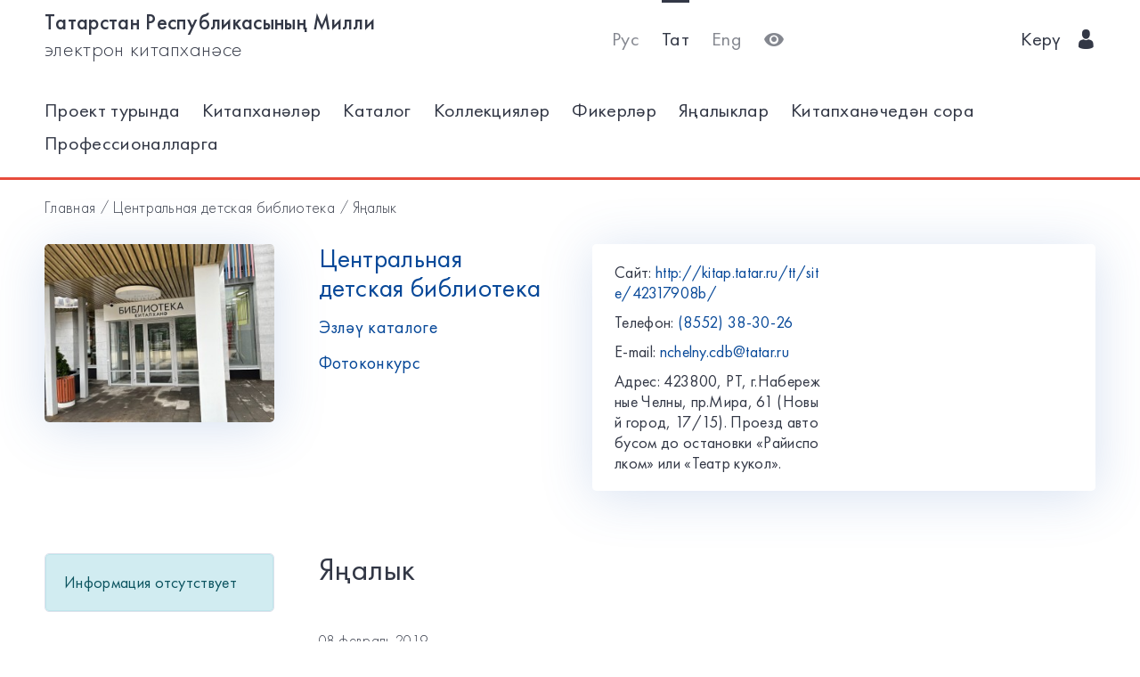

--- FILE ---
content_type: text/html; charset=utf-8
request_url: https://kitap.tatar.ru/tt/site/42317908b/news/?page=6
body_size: 5396
content:




<!DOCTYPE html>
<html>
<head>
    <meta charset="utf-8"/>
    <meta name="viewport" content="width=device-width,initial-scale=1,maximum-scale=1">
    <meta name="format-detection" content="telephone=no">
    <meta name="theme-color" content="#4270ba">
    <meta name="yandex-verification" content="b78ca1c6c877e57d"/>

    <title>Новости / Центральная детская библиотека</title>

    <meta name="description" content>
    <meta name="keywords" content>
<meta name="proculture-verification" content="a04ee60dcae0f3814a47942dad50e890" />
    <link rel="icon" type="image/ico" href="/static/theme/favicon.ico"/>
    <link rel="stylesheet" href="/static/dist/styles/index.css?erw34rw34r333">
    <script>
        window.CURRENT_LANGUAGE = 'tt';
    </script>
</head>
<body>
<div class="content-wrap">

    
    <div class="header-border
        
            header-border_1
        























    ">
        <div class="container">
            <header class="header">
                <button class="header__nav-btn">
                    <i title="Открыть меню" class="icon-menu"></i>
                </button>
                <a class="logo header__logo" href="/tt/" title="На главную!">
                    <div class="logo__text">
                        
                            <span>Татарстан Республикасының Милли</span>
                            <span>электрон китапханәсе</span>
                        
                    </div>
                    <div class="logo__text-sm">
                        
                            ТРМ ЭК
                        
                    </div>
                </a>
                <ul class="nav nav_tool header__tool">
                    <li class="nav__item ">



                            <a href="/ru/site/42317908b/news/?page=6"
                            class="nav__link"
                            title="Русский">Рус</a>
                    </li>
                    <li class="nav__item nav__item_active">



                        <a href="/tt/site/42317908b/news/?page=6"
                        class="nav__link"
                        title="Татарский">Тат</a>
                    </li>
                    <li class="nav__item ">



                        <a href="/en/site/42317908b/news/?page=6"
                        class="nav__link"
                        title="English">Eng</a>
                    </li>
                    <li class="nav__item">
                        <a class="nav__link bvi-panel-open" href="#">
                            <i class="icon-eye" title="Версия для слабовидящих"></i>
                        </a>
                    </li>
                </ul>
                







    <ul class="nav header__user">











        <li class="nav__item">
            <a class="nav__link" href="/tt/accounts/login/">
                
                    Керү
                
                &nbsp;&nbsp;<i class="icon-man-user"></i>
            </a>
        </li>
    </ul>


            </header>
            <nav class="nav-wrap">
                <ul class="nav nav_tool">
                    <li class="nav__item ">
                        <a href="/ru/site/42317908b/news/?page=6"
                           class="nav__link"
                           title="Русский">Рус</a>
                    </li>
                    <li class="nav__item nav__item_active">
                        <a href="/tt/site/42317908b/news/?page=6"
                           class="nav__link"
                           title="Татарский">Тат</a>
                    </li>
                    <li class="nav__item ">
                        <a href="/en/site/42317908b/news/?page=6"
                           class="nav__link"
                           title="English">Eng</a>
                    </li>
                </ul>
                








    <ul class="nav nav_user">
        <li class="nav__item">
            <a class="nav__link" href="/tt/accounts/registration/">
                
                    Теркәлү
                
            </a>
        </li>
        <li class="nav__item">
            <a class="nav__link" href="/tt/accounts/login/">
                
                    Керү
                
                &nbsp;&nbsp;<i class="icon-man-user"></i>
            </a>
        </li>
    </ul>

                

<ul class="nav nav_main nav_selected-active">

    <li class="nav__item"> <a href="/tt/pages/index/" class="nav__link ">Проект турында</a></li>
    <li class="nav__item"> <a href="/tt/participants/" class="nav__link ">Китапханәләр</a></li>
    <li class="nav__item"> <a href="/tt/ssearch/ecatalog/" class="nav__link  ">Каталог</a></li>
    <li class="nav__item"> <a href="/tt/ssearch/ecollection/" class="nav__link  ">Коллекцияләр</a></li>
    <li class="nav__item"> <a href="/tt/guestbook/" class="nav__link ">Фикерләр</a></li>
    <li class="nav__item"> <a href="/tt/news/" class="nav__link ">Яңалыклар</a></li>
    <li class="nav__item"> <a href="/tt/ask_librarian/" class="nav__link ">Китапханәчедән сора</a></li>
    
    <li class="nav__item"> <a  href="https://help-kitap.tatar.ru" class="nav__link ">Профессионалларга</a></li>
</ul>


            </nav>
        </div>
    </div>
    </div>

    
    
    <main>
        <div class="container">
            
    <nav class="crumb">
        <ol class="crumb__list">
            <li>
                <a href="/tt/">
                    Главная
                </a>
            </li>
            <li>
                <a href="/tt/site/42317908b/">
                    Центральная детская библиотека
                </a>
            </li>
            <li>
                <span class="crumb__current">
                    
                        Яңалык
                    
                </span>
            </li>
        </ol>
    </nav>

            <div class="row lib-detail">
                <div class="col-lg-3 col-md-4 col-sm-12">
                    <div class="lib-detail__img-wrap">
                        <span class="lib-detail__img-wrap-icon icon-double-arrow"></span>
                        
                            <img class="lib-detail__img"
                                 src="/media/participant_site/lib_avatars/26/2654597600_pvs4JTr.jpg"
                                 alt="Центральная детская библиотека">
                        
                    </div>
                </div>
                <div class="col-lg-3 col-md-8 col-sm-12">
                    <div class="lib-detail__info">
                        <h1 class="lib-detail__title">
                            <a class="lib-detail__title-link"
                               href="/tt/site/42317908b/"
                               title="На главную страницу библиотеки">
                                Центральная детская библиотека
                            </a>
                        </h1>
                        
                        <a class="lib-detail__link" href="/tt/ssearch/?library=42317908b"
                           target="_blank">
                            
                                Эзләү каталоге
                            
                        </a>
                        <br>
                        <a class="lib-detail__link" href="/tt/site/42317908b/photopolls/">
                            
                                Фотоконкурс
                            

                        </a>
                    </div>
                </div>
                <ul class="lib-hot-nav">
                    <li class="lib-hot-nav__item">
                        <button id="libraryMenuBtn" class="lib-hot-nav__link">
                            
                                Меню
                            
                        </button>
                    </li>
                    <li class="lib-hot-nav__item">
                        <button id="libraryContactBtn" class="lib-hot-nav__link">
                            
                                Бәйләнеш
                            
                        </button>
                    </li>
                </ul>
                <div class="col-lg-6 col-md-12">
                    <div class="lib-contact">
                        <div class="lib-contact__col">
                            <ul class="lib-contact-nav">
                                <li class="lib-contact-nav__item">
                                    <span class="lib-contact-nav__title">
                                        
                                            Сайт:
                                        
                                    </span>
                                    
                                        
                                        <a href="http://kitap.tatar.ru/tt/site/42317908b/"
                                           class="lib-contact-nav__link" target="_blank" rel="nofollow, noopener">
                                            http://kitap.tatar.ru/tt/site/42317908b/
                                        </a>
                                    
                                </li>
                                <li class="lib-contact-nav__item">
                                    <span class="lib-contact-nav__title">
                                        
                                            Телефон:
                                        
                                    </span>
                                    
                                        <a class="lib-contact-nav__link"
                                           href="tel:(8552) 38-30-26">(8552) 38-30-26</a>
                                    
                                </li>
                                <li class="lib-contact-nav__item">
                                    <span class="lib-contact-nav__title">E-mail:</span>
                                    
                                        <a class="lib-contact-nav__link"
                                           href="mailto:nchelny.cdb@tatar.ru">nchelny.cdb@tatar.ru</a>
                                    
                                </li>
                                <li class="lib-contact-nav__item">
                                    <span class="lib-contact-nav__title">

                                        
                                            Адрес:
                                        
                                    </span>
                                    <span class="lib-contact-nav__text">423800, РТ, г.Набережные Челны, пр.Мира, 61 (Новый город, 17/15). Проезд автобусом до остановки «Райисполком»  или «Театр кукол».</span>
                                </li>
                            </ul>
                        </div>
                        <div class="lib-contact__col" id="map-lib-item">
                            
                            
                        </div>
                    </div>
                </div>
            </div>
            <div class="row">
                <div class="col-lg-3 col-md-12">
                    

<nav class="lib-nav-wrap">
    
        <div class="alert alert-info">Информация отсутствует</div>
    
</nav>

                </div>
                
    <div class="col-lg-7 col-md-12">
        <div class="card-transparent">
            <div class="card-transparent__header">
                <h2 class="card-transparent__title">
                    
                        Яңалык
                    
                </h2>
            </div>
            <div class="news-list">
                
                    <article class="news-list__item news-list__item_mb-big">
                        <time class="news-list__date">08 февраль 2019</time>
                        <h3 class="news-list__title">
                            <a class="news-list__link"
                               href="/tt/site/42317908b/news/82537/">
                                «Мин тумышым белән сугыштан»  Әдәби-музыкаль кичә (12+)
                            </a>
                        </h3>
                        <p class="news-list__description">Үзәк балалар китапханәсендә, Бөек Ватан сугышы ветераны, танылган шагыйрә Юлия Владимировна Друнинаның тууына 95 ел булуга багышланган, «Мин тумышым белән сугыштан» исемле әдәби-музыкаль кичә узды.</p>
                    </article>
                
                    <article class="news-list__item news-list__item_mb-big">
                        <time class="news-list__date">04 февраль 2019</time>
                        <h3 class="news-list__title">
                            <a class="news-list__link"
                               href="/tt/site/42317908b/news/81872/">
                                «Гайдар геройлары безнең белән янәшә» Шаяннар һәм тапкырлар клубы (6+)
                            </a>
                        </h3>
                        <p class="news-list__description">4 февральдә Үзәк балалар китапханәсе урта сыйныф укучылары өчен «Гайдар геройлары безнең белән янәшә» дип исемләнгән Шаяннар һәм тапкырлар клубы уены уздырды.</p>
                    </article>
                
                    <article class="news-list__item news-list__item_mb-big">
                        <time class="news-list__date">01 февраль 2019</time>
                        <h3 class="news-list__title">
                            <a class="news-list__link"
                               href="/tt/site/42317908b/news/81585/">
                                «Сугыш турында китап укучыларга син дә кушыл!» (6+)
                            </a>
                        </h3>
                        <p class="news-list__description">Батырлык сәгате</p>
                    </article>
                
                    <article class="news-list__item news-list__item_mb-big">
                        <time class="news-list__date">28 гыйнвар 2019</time>
                        <h3 class="news-list__title">
                            <a class="news-list__link"
                               href="/tt/site/42317908b/news/80823/">
                                «Бирешмәдең, бөек Ленинград» («Ты выстоял, великий Ленинград») дип исемләнгән видео-лекторий ( (12+)
                            </a>
                        </h3>
                        <p class="news-list__description">Хәрби дан көне һәм Ленинград блокадасы өзелүгә 75 ел тулу уңаеннан, Үзәк балалар китапханәсендә видео-лекторий үткәрелде.</p>
                    </article>
                
                    <article class="news-list__item news-list__item_mb-big">
                        <time class="news-list__date">21 октябрь 2015</time>
                        <h3 class="news-list__title">
                            <a class="news-list__link"
                               href="/tt/site/42317908b/news/1821/">
                                Гаҗәеп көн
                            </a>
                        </h3>
                        <p class="news-list__description"> Балалар үзәк китапханәсе Рәшит Бәшәр белән 25  мәктәпнең 3 “В” һәм  7 “В” укучылары өчен очрашу уздырды.</p>
                    </article>
                
            </div>
            


<ul class="pagination">
    
        <li><a href="?page=5">←</a></li>
    

    
        <li >
            <a href="?page=1">1</a>
        </li>
    
        <li >
            <a href="?page=2">2</a>
        </li>
    
        <li >
            <a href="?page=3">3</a>
        </li>
    
        <li >
            <a href="?page=4">4</a>
        </li>
    
        <li >
            <a href="?page=5">5</a>
        </li>
    
        <li class="active">
            <a href="?page=6">6</a>
        </li>
    
    
    

        
            <li class="disabled"><a href="#">→</a></li>
        


</ul>
        </div>
    </div>

            </div>
            <div class="lib-banner">
    
</div>
        </div>
    </main>

<footer class="footer" role="contentinfo">
    <div class="container">
        

<ul class="footer-nav">
    <li class="footer-nav__item"><a class="footer-nav__link" href="/tt/pages/index/">Проект турында</a></li>
    <li class="footer-nav__item"><a class="footer-nav__link" href="/tt/participants/">Китапханәләр</a></li>
    <li class="footer-nav__item"><a class="footer-nav__link" href="/tt/ssearch/ecatalog/">Каталог</a></li>
    <li class="footer-nav__item"><a class="footer-nav__link" href="/tt/ssearch/ecollection/">Коллекцияләр</a></li>
    <li class="footer-nav__item"><a class="footer-nav__link" href="/tt/guestbook/">Фикерләр</a></li>
    <li class="footer-nav__item"><a class="footer-nav__link" href="/tt/news/">Яңалыклар</a></li>
    <li class="footer-nav__item"><a class="footer-nav__link" href="/tt/ask_librarian/">Китапханәчедән сора</a></li>
    
    <li class="footer-nav__item"><a class="footer-nav__link" href="https://help-kitap.tatar.ru">Профессионалларга</a></li>
</ul>
        <ul class="footer-nav">
            <li class="footer-nav__item">
                <a class="footer-nav__link" href="/tt/" title="На главную!">
                    
                        <span>Татарстан Республикасының Милли</span>
                        <span>электрон китапханәсе</span>
                    
                </a>
            </li>
            <li class="footer-nav__item">
                <a class="footer-nav__link" href="https://digital.tatarstan.ru" target="_blank"
                   rel="nofollow, noopener">
                    
                        Татарстан Республикасы дәүләт идарәсен цифрлы нигездә үстерү, мәгълүмат технологияләре һәм элемтә министрлыгы
                    

                </a>
            </li>
        </ul>
    </div>
</footer>
</div>

<div class="nav-mask"></div>
<div class="search-mask"></div>
<div class="record-mask"></div>
<div class="ask-mask"></div>

<script src="/static/dist/vendors/jquery-2.2.4.min.js"></script>
<script src="/static/dist/vendors/swiper/js/swiper.min.js"></script>
<script src="/static/dist/vendors/micromodal/micromodal.min.js"></script>
<script src="/static/dist/js/main.js"></script>
<script src="/static/dist/vendors/visually/button-visually-impaired/js/responsivevoice.min.js"></script>
<script src="/static/dist/js/bvi-init-panel.js"></script>
<script src="/static/dist/js/bvi.js"></script>
<script src="/static/dist/vendors/visually/button-visually-impaired/js/js.cookie.js"></script>
<script src="//yastatic.net/es5-shims/0.0.2/es5-shims.min.js"></script>
<script src="//yastatic.net/share2/share.js"></script>
<script src="/static/js/lodash.compat.min.js"></script>
<script src="/static/js/browser-polyfill.min.js"></script>
<script src="/static/js/browser.min.js"></script>
<script src="/static/js/system.js"></script>
<script src="//api-maps.yandex.ru/2.1/?lang=ru_RU" type="text/javascript"></script>
<script>
    System.config({
        map: {
            eventemitter3: '/static/js/eventemitter3.js',
            jquery: '/static/js/jquery.min.js',
            lodash: '/static/js/lodash.compat.min.js',
            //'owl-carousel': '/static/dist/vendors/owl-carousel/owl.carousel.min.js',
            react: '/static/js/react-with-addons.min.js',
            typehead: '/static/js/typeahead.jquery.min.js',
        },
        baseURL: '/static/apps',
        transpiler: 'babel'
    });
    System.import('base.js');
</script>

    
    
    <script>
        System.import('index/index.js');
    </script>

    <script type="text/javascript">
        (function () {
            'use strict';
            ymaps.ready(init);
            var coords = [55.745635, 52.409744];

            function init() {
                var orgMap = new ymaps.Map(document.getElementById('map-lib-item'), {
                    center: coords,
                    zoom: 12
                });
                var orgPlacemark = new ymaps.Placemark(
                    coords,
                    {
                        content: 'Центральная детская библиотека',
                        balloonContent: '<p>Адрес: <p>423800, РТ, г.Набережные Челны, пр.Мира, 61 (Новый город, 17/15). Проезд автобусом до остановки «Райисполком»  или «Театр кукол».</p></p>'
                    }
                );
                orgMap.geoObjects.add(orgPlacemark);
            }
        })();

    </script>


<script>
    $(function () {
        var CURRENT_LANGUAGE = 'tt';
        $('.delete').on('click', function () {
            var translate = {
                'ru': 'Уверены, что хотите удалить?',
                'tt': 'Ышанабыз, нәрсә телисез икән, бетерә?',
                'en': 'Are you sure you want to delete it?'
            };
            return confirm(translate[CURRENT_LANGUAGE]);
        });
    });
</script>

<!-- Yandex.Metrika counter -->
<script type="text/javascript">(function (d, w, c) {
    (w[c] = w[c] || []).push(function () {
        try {
            w.yaCounter17301607 = new Ya.Metrika({id: 17301607, enableAll: true, webvisor: true});
        } catch (e) {
        }
    });
    var n = d.getElementsByTagName("script")[0], s = d.createElement("script"), f = function () {
        n.parentNode.insertBefore(s, n);
    };
    s.type = "text/javascript";
    s.async = true;
    s.src = (d.location.protocol == "https:" ? "https:" : "http:") + "//mc.yandex.ru/metrika/watch.js";
    if (w.opera == "[object Opera]") {
        d.addEventListener("DOMContentLoaded", f);
    } else {
        f();
    }
})(document, window, "yandex_metrika_callbacks");</script>
<noscript>
    <div><img src="//mc.yandex.ru/watch/17301607" style="position:absolute; left:-9999px;" alt=""/></div>
</noscript>
<!-- /Yandex.Metrika counter -->


<!-- Yandex.Metrika counter -->
<script type="text/javascript">
    (function (d, w, c) {
        (w[c] = w[c] || []).push(function () {
            try {
                w.yaCounter28345621 = new Ya.Metrika({
                    id: 28345621,
                    clickmap: true,
                    trackLinks: true,
                    accurateTrackBounce: true
                });
            } catch (e) {
            }
        });
        var n = d.getElementsByTagName("script")[0],
            s = d.createElement("script"),
            f = function () {
                n.parentNode.insertBefore(s, n);
            };
        s.type = "text/javascript";
        s.async = true;
        s.src = (d.location.protocol == "https:" ? "https:" : "http:") + "//mc.yandex.ru/metrika/watch.js";
        if (w.opera == "[object Opera]") {
            d.addEventListener("DOMContentLoaded", f, false);
        } else {
            f();
        }
    })(document, window, "yandex_metrika_callbacks");
</script>
<noscript>
    <div><img src="//mc.yandex.ru/watch/28345621" style="position:absolute; left:-9999px;" alt=""/></div>
</noscript>
<!-- /Yandex.Metrika counter -->















<script>
    $(function () {
        $.get('/tt/statistics/api/watch/');
    });
</script>
<script src="https://culturaltracking.ru/static/js/spxl.js?pixelId=5735" data-pixel-id="5735"></script>













</body>
</html>
<!-- app mac1  -->
<!--  None -->
<!-- dev -->


--- FILE ---
content_type: application/javascript
request_url: https://kitap.tatar.ru/static/dist/js/bvi-init-panel.js
body_size: 210
content:
/*!
 * Button visually impaired v1.0.6
 */
jQuery(document).ready(function($) {
    /*
    if (bvi['bvi_setting'].BviPanelActive == 1) {
        $().bvi('Active', bvi['bvi_setting']);
    } else {
        $('.bvi-panel-open').bvi('Init', bvi['bvi_setting']);
    }
    */
    $('.bvi-panel-open').bvi('Init');
});